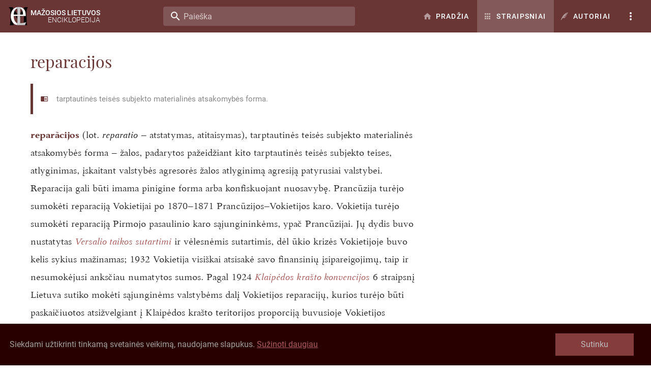

--- FILE ---
content_type: application/javascript; charset=UTF-8
request_url: https://www.mle.lt/_nuxt/1112fd1.js
body_size: 16958
content:
/*! For license information please see LICENSES */
(window.webpackJsonp=window.webpackJsonp||[]).push([[12],{560:function(e,t,n){"use strict";n.d(t,"a",(function(){return c})),n.d(t,"b",(function(){return d})),n.d(t,"c",(function(){return m}));var o=n(562),r=n(0),l=Object(r.h)("v-card__actions"),c=Object(r.h)("v-card__subtitle"),d=Object(r.h)("v-card__text"),m=Object(r.h)("v-card__title");o.a},562:function(e,t,n){"use strict";n(8),n(12),n(16),n(17),n(13),n(3),n(9);var o=n(2),r=(n(178),n(179),n(21),n(581),n(226)),l=n(229),c=n(99),d=n(5),m=n(0);function f(e,t){var n=Object.keys(e);if(Object.getOwnPropertySymbols){var o=Object.getOwnPropertySymbols(e);t&&(o=o.filter((function(t){return Object.getOwnPropertyDescriptor(e,t).enumerable}))),n.push.apply(n,o)}return n}function h(e){for(var t=1;t<arguments.length;t++){var n=null!=arguments[t]?arguments[t]:{};t%2?f(Object(n),!0).forEach((function(t){Object(o.a)(e,t,n[t])})):Object.getOwnPropertyDescriptors?Object.defineProperties(e,Object.getOwnPropertyDescriptors(n)):f(Object(n)).forEach((function(t){Object.defineProperty(e,t,Object.getOwnPropertyDescriptor(n,t))}))}return e}t.a=Object(d.a)(l.a,c.a,r.a).extend({name:"v-card",props:{flat:Boolean,hover:Boolean,img:String,link:Boolean,loaderHeight:{type:[Number,String],default:4},raised:Boolean},computed:{classes:function(){return h(h({"v-card":!0},c.a.options.computed.classes.call(this)),{},{"v-card--flat":this.flat,"v-card--hover":this.hover,"v-card--link":this.isClickable,"v-card--loading":this.loading,"v-card--disabled":this.disabled,"v-card--raised":this.raised},r.a.options.computed.classes.call(this))},styles:function(){var style=h({},r.a.options.computed.styles.call(this));return this.img&&(style.background='url("'.concat(this.img,'") center center / cover no-repeat')),style}},methods:{genProgress:function(){var e=l.a.options.methods.genProgress.call(this);return e?this.$createElement("div",{staticClass:"v-card__progress",key:"progress"},[e]):null}},render:function(e){var t=this.generateRouteLink(),n=t.tag,data=t.data;return data.style=this.styles,this.isClickable&&(data.attrs=data.attrs||{},data.attrs.tabindex=0),e(n,this.setBackgroundColor(this.color,data),[this.genProgress(),Object(m.m)(this)])}})},581:function(e,t,n){var content=n(582);content.__esModule&&(content=content.default),"string"==typeof content&&(content=[[e.i,content,""]]),content.locals&&(e.exports=content.locals);(0,n(11).default)("61d1dd60",content,!0,{sourceMap:!1})},582:function(e,t,n){var o=n(10)((function(i){return i[1]}));o.push([e.i,'.theme--light.v-card{background-color:#fff;color:rgba(0,0,0,.87)}.theme--light.v-card>.v-card__subtitle,.theme--light.v-card>.v-card__text{color:rgba(0,0,0,.6)}.theme--dark.v-card{background-color:#1e1e1e;color:#fff}.theme--dark.v-card>.v-card__subtitle,.theme--dark.v-card>.v-card__text{color:hsla(0,0%,100%,.7)}.v-sheet.v-card{border-radius:4px}.v-sheet.v-card:not(.v-sheet--outlined){box-shadow:0 3px 1px -2px rgba(0,0,0,.2),0 2px 2px 0 rgba(0,0,0,.14),0 1px 5px 0 rgba(0,0,0,.12)}.v-sheet.v-card.v-sheet--shaped{border-radius:16px 4px}.v-card{border-width:thin;display:block;max-width:100%;outline:none;-webkit-text-decoration:none;text-decoration:none;transition-property:box-shadow,opacity;word-wrap:break-word;position:relative;white-space:normal}.v-card>.v-card__progress+:not(.v-btn):not(.v-chip):not(.v-avatar),.v-card>:first-child:not(.v-btn):not(.v-chip):not(.v-avatar){border-top-left-radius:inherit;border-top-right-radius:inherit}.v-card>:last-child:not(.v-btn):not(.v-chip):not(.v-avatar){border-bottom-left-radius:inherit;border-bottom-right-radius:inherit}.v-card__progress{left:0;overflow:hidden;right:0;top:0}.v-card__subtitle+.v-card__text{padding-top:0}.v-card__subtitle,.v-card__text{font-size:.875rem;font-weight:400;letter-spacing:.0071428571em;line-height:1.375rem}.v-card__subtitle,.v-card__text,.v-card__title{padding:16px}.v-card__title{align-items:center;display:flex;flex-wrap:wrap;font-size:1.25rem;font-weight:500;letter-spacing:.0125em;line-height:2rem;word-break:break-all}.v-card__title+.v-card__subtitle,.v-card__title+.v-card__text{padding-top:0}.v-card__title+.v-card__subtitle{margin-top:-16px}.v-card__text{width:100%}.v-card__actions{align-items:center;display:flex;padding:8px}.v-card__actions>.v-btn.v-btn{padding:0 8px}.v-application--is-ltr .v-card__actions>.v-btn.v-btn+.v-btn{margin-left:8px}.v-application--is-ltr .v-card__actions>.v-btn.v-btn .v-icon--left{margin-left:4px}.v-application--is-ltr .v-card__actions>.v-btn.v-btn .v-icon--right{margin-right:4px}.v-application--is-rtl .v-card__actions>.v-btn.v-btn+.v-btn{margin-right:8px}.v-application--is-rtl .v-card__actions>.v-btn.v-btn .v-icon--left{margin-right:4px}.v-application--is-rtl .v-card__actions>.v-btn.v-btn .v-icon--right{margin-left:4px}.v-card--flat{box-shadow:0 0 0 0 rgba(0,0,0,.2),0 0 0 0 rgba(0,0,0,.14),0 0 0 0 rgba(0,0,0,.12)!important}.v-sheet.v-card--hover{cursor:pointer;transition:box-shadow .4s cubic-bezier(.25,.8,.25,1)}.v-sheet.v-card--hover:focus,.v-sheet.v-card--hover:hover{box-shadow:0 5px 5px -3px rgba(0,0,0,.2),0 8px 10px 1px rgba(0,0,0,.14),0 3px 14px 2px rgba(0,0,0,.12)}.v-card--link,.v-card--link .v-chip{cursor:pointer}.v-card--link:focus:before{opacity:.08}.v-card--link:before{background:currentColor;bottom:0;content:"";left:0;opacity:0;pointer-events:none;position:absolute;right:0;top:0;transition:opacity .2s}.v-card--disabled{pointer-events:none;-webkit-user-select:none;-moz-user-select:none;user-select:none}.v-card--disabled>:not(.v-card__progress){opacity:.6;transition:inherit}.v-card--loading{overflow:hidden}.v-card--raised{box-shadow:0 5px 5px -3px rgba(0,0,0,.2),0 8px 10px 1px rgba(0,0,0,.14),0 3px 14px 2px rgba(0,0,0,.12)}',""]),o.locals={},e.exports=o},623:function(e,t,n){var o,r;o=function(){"use strict";var e=function(template,e,t,n){var o={features:null,bind:function(e,t,n,o){var r=(o?"remove":"add")+"EventListener";t=t.split(" ");for(var i=0;i<t.length;i++)t[i]&&e[r](t[i],n,!1)},isArray:function(e){return e instanceof Array},createEl:function(e,t){var n=document.createElement(t||"div");return e&&(n.className=e),n},getScrollY:function(){var e=window.pageYOffset;return void 0!==e?e:document.documentElement.scrollTop},unbind:function(e,t,n){o.bind(e,t,n,!0)},removeClass:function(e,t){var n=new RegExp("(\\s|^)"+t+"(\\s|$)");e.className=e.className.replace(n," ").replace(/^\s\s*/,"").replace(/\s\s*$/,"")},addClass:function(e,t){o.hasClass(e,t)||(e.className+=(e.className?" ":"")+t)},hasClass:function(e,t){return e.className&&new RegExp("(^|\\s)"+t+"(\\s|$)").test(e.className)},getChildByClass:function(e,t){for(var n=e.firstChild;n;){if(o.hasClass(n,t))return n;n=n.nextSibling}},arraySearch:function(e,t,n){for(var i=e.length;i--;)if(e[i][n]===t)return i;return-1},extend:function(e,t,n){for(var o in t)if(t.hasOwnProperty(o)){if(n&&e.hasOwnProperty(o))continue;e[o]=t[o]}},easing:{sine:{out:function(e){return Math.sin(e*(Math.PI/2))},inOut:function(e){return-(Math.cos(Math.PI*e)-1)/2}},cubic:{out:function(e){return--e*e*e+1}}},detectFeatures:function(){if(o.features)return o.features;var e=o.createEl().style,t="",n={};if(n.oldIE=document.all&&!document.addEventListener,n.touch="ontouchstart"in window,window.requestAnimationFrame&&(n.raf=window.requestAnimationFrame,n.caf=window.cancelAnimationFrame),n.pointerEvent=!!window.PointerEvent||navigator.msPointerEnabled,!n.pointerEvent){var r=navigator.userAgent;if(/iP(hone|od)/.test(navigator.platform)){var l=navigator.appVersion.match(/OS (\d+)_(\d+)_?(\d+)?/);l&&l.length>0&&(l=parseInt(l[1],10))>=1&&l<8&&(n.isOldIOSPhone=!0)}var c=r.match(/Android\s([0-9\.]*)/),d=c?c[1]:0;(d=parseFloat(d))>=1&&(d<4.4&&(n.isOldAndroid=!0),n.androidVersion=d),n.isMobileOpera=/opera mini|opera mobi/i.test(r)}for(var m,f,h=["transform","perspective","animationName"],v=["","webkit","Moz","ms","O"],i=0;i<4;i++){t=v[i];for(var a=0;a<3;a++)m=h[a],f=t+(t?m.charAt(0).toUpperCase()+m.slice(1):m),!n[m]&&f in e&&(n[m]=f);t&&!n.raf&&(t=t.toLowerCase(),n.raf=window[t+"RequestAnimationFrame"],n.raf&&(n.caf=window[t+"CancelAnimationFrame"]||window[t+"CancelRequestAnimationFrame"]))}if(!n.raf){var x=0;n.raf=function(e){var t=(new Date).getTime(),n=Math.max(0,16-(t-x)),o=window.setTimeout((function(){e(t+n)}),n);return x=t+n,o},n.caf=function(e){clearTimeout(e)}}return n.svg=!!document.createElementNS&&!!document.createElementNS("http://www.w3.org/2000/svg","svg").createSVGRect,o.features=n,n}};o.detectFeatures(),o.features.oldIE&&(o.bind=function(e,t,n,o){t=t.split(" ");for(var r,l=(o?"detach":"attach")+"Event",c=function(){n.handleEvent.call(n)},i=0;i<t.length;i++)if(r=t[i])if("object"==typeof n&&n.handleEvent){if(o){if(!n["oldIE"+r])return!1}else n["oldIE"+r]=c;e[l]("on"+r,n["oldIE"+r])}else e[l]("on"+r,n)});var r=this,l=25,c=3,d={allowPanToNext:!0,spacing:.12,bgOpacity:1,mouseUsed:!1,loop:!0,pinchToClose:!0,closeOnScroll:!0,closeOnVerticalDrag:!0,verticalDragRange:.75,hideAnimationDuration:333,showAnimationDuration:333,showHideOpacity:!1,focus:!0,escKey:!0,arrowKeys:!0,mainScrollEndFriction:.35,panEndFriction:.35,isClickableElement:function(e){return"A"===e.tagName},getDoubleTapZoom:function(e,t){return e||t.initialZoomLevel<.7?1:1.33},maxSpreadZoom:1.33,modal:!0,scaleMode:"fit"};o.extend(d,n);var m,f,h,v,x,y,w,_,C,I,T,E,k,O,D,S,M,F,A,R,P,L,Z,z,N,U,K,B,H,W,j,Y,G,V,X,$,J,Q,ee,te,ne,oe,ie,re,ae,le,se,ce,ue,de,pe,me,fe,he,ve,ge,xe=function(){return{x:0,y:0}},be=xe(),ye=xe(),we=xe(),_e={},Ce=0,Ie={},Te=xe(),Ee=0,ke=!0,Oe=[],De={},Se=!1,Me=function(e,t){o.extend(r,t.publicMethods),Oe.push(e)},Fe=function(e){var t=sn();return e>t-1?e-t:e<0?t+e:e},Ae={},Re=function(e,t){return Ae[e]||(Ae[e]=[]),Ae[e].push(t)},Pe=function(e){var t=Ae[e];if(t){var n=Array.prototype.slice.call(arguments);n.shift();for(var i=0;i<t.length;i++)t[i].apply(r,n)}},Le=function(){return(new Date).getTime()},Ze=function(e){he=e,r.bg.style.opacity=e*d.bgOpacity},ze=function(e,t,n,o,l){(!Se||l&&l!==r.currItem)&&(o/=l?l.fitRatio:r.currItem.fitRatio),e[L]=E+t+"px, "+n+"px"+k+" scale("+o+")"},Ne=function(e){ue&&(e&&(I>r.currItem.fitRatio?Se||(bn(r.currItem,!1,!0),Se=!0):Se&&(bn(r.currItem),Se=!1)),ze(ue,we.x,we.y,I))},Ue=function(e){e.container&&ze(e.container.style,e.initialPosition.x,e.initialPosition.y,e.initialZoomLevel,e)},Ke=function(e,t){t[L]=E+e+"px, 0px"+k},Be=function(e,t){if(!d.loop&&t){var n=v+(Te.x*Ce-e)/Te.x,o=Math.round(e-Et.x);(n<0&&o>0||n>=sn()-1&&o<0)&&(e=Et.x+o*d.mainScrollEndFriction)}Et.x=e,Ke(e,x)},He=function(e,t){var n=kt[e]-Ie[e];return ye[e]+be[e]+n-n*(t/T)},We=function(e,t){e.x=t.x,e.y=t.y,t.id&&(e.id=t.id)},je=function(p){p.x=Math.round(p.x),p.y=Math.round(p.y)},Ye=null,Ge=function(){Ye&&(o.unbind(document,"mousemove",Ge),o.addClass(template,"pswp--has_mouse"),d.mouseUsed=!0,Pe("mouseUsed")),Ye=setTimeout((function(){Ye=null}),100)},qe=function(){o.bind(document,"keydown",r),j.transform&&o.bind(r.scrollWrap,"click",r),d.mouseUsed||o.bind(document,"mousemove",Ge),o.bind(window,"resize scroll orientationchange",r),Pe("bindEvents")},Ve=function(){o.unbind(window,"resize scroll orientationchange",r),o.unbind(window,"scroll",C.scroll),o.unbind(document,"keydown",r),o.unbind(document,"mousemove",Ge),j.transform&&o.unbind(r.scrollWrap,"click",r),ee&&o.unbind(window,w,r),clearTimeout(Y),Pe("unbindEvents")},Xe=function(e,t){var n=hn(r.currItem,_e,e);return t&&(ce=n),n},$e=function(e){return e||(e=r.currItem),e.initialZoomLevel},Je=function(e){return e||(e=r.currItem),e.w>0?d.maxSpreadZoom:1},Qe=function(e,t,n,o){return o===r.currItem.initialZoomLevel?(n[e]=r.currItem.initialPosition[e],!0):(n[e]=He(e,o),n[e]>t.min[e]?(n[e]=t.min[e],!0):n[e]<t.max[e]&&(n[e]=t.max[e],!0))},et=function(){if(L){var e=j.perspective&&!z;return E="translate"+(e?"3d(":"("),void(k=j.perspective?", 0px)":")")}L="left",o.addClass(template,"pswp--ie"),Ke=function(e,t){t.left=e+"px"},Ue=function(e){var t=e.fitRatio>1?1:e.fitRatio,s=e.container.style,n=t*e.w,o=t*e.h;s.width=n+"px",s.height=o+"px",s.left=e.initialPosition.x+"px",s.top=e.initialPosition.y+"px"},Ne=function(){if(ue){var s=ue,e=r.currItem,t=e.fitRatio>1?1:e.fitRatio,n=t*e.w,o=t*e.h;s.width=n+"px",s.height=o+"px",s.left=we.x+"px",s.top=we.y+"px"}}},tt=function(e){var t="";d.escKey&&27===e.keyCode?t="close":d.arrowKeys&&(37===e.keyCode?t="prev":39===e.keyCode&&(t="next")),t&&(e.ctrlKey||e.altKey||e.shiftKey||e.metaKey||(e.preventDefault?e.preventDefault():e.returnValue=!1,r[t]()))},nt=function(e){e&&(oe||ne||de||J)&&(e.preventDefault(),e.stopPropagation())},ot=function(){r.setScrollOffset(0,o.getScrollY())},it={},at=0,lt=function(e){it[e]&&(it[e].raf&&U(it[e].raf),at--,delete it[e])},st=function(e){it[e]&&lt(e),it[e]||(at++,it[e]={})},ct=function(){for(var e in it)it.hasOwnProperty(e)&&lt(e)},ut=function(e,b,t,n,o,r,l){var c,d=Le();st(e);var m=function(){if(it[e]){if((c=Le()-d)>=n)return lt(e),r(t),void(l&&l());r((t-b)*o(c/n)+b),it[e].raf=N(m)}};m()},pt={shout:Pe,listen:Re,viewportSize:_e,options:d,isMainScrollAnimating:function(){return de},getZoomLevel:function(){return I},getCurrentIndex:function(){return v},isDragging:function(){return ee},isZooming:function(){return le},setScrollOffset:function(e,t){Ie.x=e,W=Ie.y=t,Pe("updateScrollOffset",Ie)},applyZoomPan:function(e,t,n,o){we.x=t,we.y=n,I=e,Ne(o)},init:function(){if(!m&&!f){var i;r.framework=o,r.template=template,r.bg=o.getChildByClass(template,"pswp__bg"),K=template.className,m=!0,j=o.detectFeatures(),N=j.raf,U=j.caf,L=j.transform,H=j.oldIE,r.scrollWrap=o.getChildByClass(template,"pswp__scroll-wrap"),r.container=o.getChildByClass(r.scrollWrap,"pswp__container"),x=r.container.style,r.itemHolders=S=[{el:r.container.children[0],wrap:0,index:-1},{el:r.container.children[1],wrap:0,index:-1},{el:r.container.children[2],wrap:0,index:-1}],S[0].el.style.display=S[2].el.style.display="none",et(),C={resize:r.updateSize,orientationchange:function(){clearTimeout(Y),Y=setTimeout((function(){_e.x!==r.scrollWrap.clientWidth&&r.updateSize()}),500)},scroll:ot,keydown:tt,click:nt};var t=j.isOldIOSPhone||j.isOldAndroid||j.isMobileOpera;for(j.animationName&&j.transform&&!t||(d.showAnimationDuration=d.hideAnimationDuration=0),i=0;i<Oe.length;i++)r["init"+Oe[i]]();e&&(r.ui=new e(r,o)).init(),Pe("firstUpdate"),v=v||d.index||0,(isNaN(v)||v<0||v>=sn())&&(v=0),r.currItem=ln(v),(j.isOldIOSPhone||j.isOldAndroid)&&(ke=!1),template.setAttribute("aria-hidden","false"),d.modal&&(ke?template.style.position="fixed":(template.style.position="absolute",template.style.top=o.getScrollY()+"px")),void 0===W&&(Pe("initialLayout"),W=B=o.getScrollY());var n="pswp--open ";for(d.mainClass&&(n+=d.mainClass+" "),d.showHideOpacity&&(n+="pswp--animate_opacity "),n+=z?"pswp--touch":"pswp--notouch",n+=j.animationName?" pswp--css_animation":"",n+=j.svg?" pswp--svg":"",o.addClass(template,n),r.updateSize(),y=-1,Ee=null,i=0;i<c;i++)Ke((i+y)*Te.x,S[i].el.style);H||o.bind(r.scrollWrap,_,r),Re("initialZoomInEnd",(function(){r.setContent(S[0],v-1),r.setContent(S[2],v+1),S[0].el.style.display=S[2].el.style.display="block",d.focus&&template.focus(),qe()})),r.setContent(S[1],v),r.updateCurrItem(),Pe("afterInit"),ke||(O=setInterval((function(){at||ee||le||I!==r.currItem.initialZoomLevel||r.updateSize()}),1e3)),o.addClass(template,"pswp--visible")}},close:function(){m&&(m=!1,f=!0,Pe("close"),Ve(),cn(r.currItem,null,!0,r.destroy))},destroy:function(){Pe("destroy"),nn&&clearTimeout(nn),template.setAttribute("aria-hidden","true"),template.className=K,O&&clearInterval(O),o.unbind(r.scrollWrap,_,r),o.unbind(window,"scroll",r),Ft(),ct(),Ae=null},panTo:function(e,t,n){n||(e>ce.min.x?e=ce.min.x:e<ce.max.x&&(e=ce.max.x),t>ce.min.y?t=ce.min.y:t<ce.max.y&&(t=ce.max.y)),we.x=e,we.y=t,Ne()},handleEvent:function(e){e=e||window.event,C[e.type]&&C[e.type](e)},goTo:function(e){var t=(e=Fe(e))-v;Ee=t,v=e,r.currItem=ln(v),Ce-=t,Be(Te.x*Ce),ct(),de=!1,r.updateCurrItem()},next:function(){r.goTo(v+1)},prev:function(){r.goTo(v-1)},updateCurrZoomItem:function(e){if(e&&Pe("beforeChange",0),S[1].el.children.length){var t=S[1].el.children[0];ue=o.hasClass(t,"pswp__zoom-wrap")?t.style:null}else ue=null;ce=r.currItem.bounds,T=I=r.currItem.initialZoomLevel,we.x=ce.center.x,we.y=ce.center.y,e&&Pe("afterChange")},invalidateCurrItems:function(){D=!0;for(var i=0;i<c;i++)S[i].item&&(S[i].item.needsUpdate=!0)},updateCurrItem:function(e){if(0!==Ee){var t,n=Math.abs(Ee);if(!(e&&n<2)){r.currItem=ln(v),Se=!1,Pe("beforeChange",Ee),n>=c&&(y+=Ee+(Ee>0?-c:c),n=c);for(var i=0;i<n;i++)Ee>0?(t=S.shift(),S[c-1]=t,y++,Ke((y+2)*Te.x,t.el.style),r.setContent(t,v-n+i+1+1)):(t=S.pop(),S.unshift(t),y--,Ke(y*Te.x,t.el.style),r.setContent(t,v+n-i-1-1));if(ue&&1===Math.abs(Ee)){var o=ln(M);o.initialZoomLevel!==I&&(hn(o,_e),bn(o),Ue(o))}Ee=0,r.updateCurrZoomItem(),M=v,Pe("afterChange")}}},updateSize:function(e){if(!ke&&d.modal){var t=o.getScrollY();if(W!==t&&(template.style.top=t+"px",W=t),!e&&De.x===window.innerWidth&&De.y===window.innerHeight)return;De.x=window.innerWidth,De.y=window.innerHeight,template.style.height=De.y+"px"}if(_e.x=r.scrollWrap.clientWidth,_e.y=r.scrollWrap.clientHeight,ot(),Te.x=_e.x+Math.round(_e.x*d.spacing),Te.y=_e.y,Be(Te.x*Ce),Pe("beforeResize"),void 0!==y){for(var n,l,m,i=0;i<c;i++)n=S[i],Ke((i+y)*Te.x,n.el.style),m=v+i-1,d.loop&&sn()>2&&(m=Fe(m)),(l=ln(m))&&(D||l.needsUpdate||!l.bounds)?(r.cleanSlide(l),r.setContent(n,m),1===i&&(r.currItem=l,r.updateCurrZoomItem(!0)),l.needsUpdate=!1):-1===n.index&&m>=0&&r.setContent(n,m),l&&l.container&&(hn(l,_e),bn(l),Ue(l));D=!1}T=I=r.currItem.initialZoomLevel,(ce=r.currItem.bounds)&&(we.x=ce.center.x,we.y=ce.center.y,Ne(!0)),Pe("resize")},zoomTo:function(e,t,n,r,l){t&&(T=I,kt.x=Math.abs(t.x)-we.x,kt.y=Math.abs(t.y)-we.y,We(ye,we));var c=Xe(e,!1),d={};Qe("x",c,d,e),Qe("y",c,d,e);var m=I,f={x:we.x,y:we.y};je(d);var h=function(t){1===t?(I=e,we.x=d.x,we.y=d.y):(I=(e-m)*t+m,we.x=(d.x-f.x)*t+f.x,we.y=(d.y-f.y)*t+f.y),l&&l(t),Ne(1===t)};n?ut("customZoomTo",0,1,n,r||o.easing.sine.inOut,h):h(1)}},mt=30,ft=10,p={},ht={},vt={},gt={},xt={},bt=[],yt={},wt=[],_t={},Ct=0,It=xe(),Tt=0,Et=xe(),kt=xe(),Ot=xe(),Dt=function(e,t){return e.x===t.x&&e.y===t.y},St=function(e,t){return Math.abs(e.x-t.x)<l&&Math.abs(e.y-t.y)<l},Mt=function(e,t){return _t.x=Math.abs(e.x-t.x),_t.y=Math.abs(e.y-t.y),Math.sqrt(_t.x*_t.x+_t.y*_t.y)},Ft=function(){ie&&(U(ie),ie=null)},At=function(){ee&&(ie=N(At),Vt())},Rt=function(){return!("fit"===d.scaleMode&&I===r.currItem.initialZoomLevel)},Pt=function(e,t){return!(!e||e===document)&&!(e.getAttribute("class")&&e.getAttribute("class").indexOf("pswp__scroll-wrap")>-1)&&(t(e)?e:Pt(e.parentNode,t))},Lt={},Zt=function(e,t){return Lt.prevent=!Pt(e.target,d.isClickableElement),Pe("preventDragEvent",e,t,Lt),Lt.prevent},zt=function(e,p){return p.x=e.pageX,p.y=e.pageY,p.id=e.identifier,p},Nt=function(e,t,n){n.x=.5*(e.x+t.x),n.y=.5*(e.y+t.y)},Ut=function(time,e,t){if(time-V>50){var n=wt.length>2?wt.shift():{};n.x=e,n.y=t,wt.push(n),V=time}},Kt=function(){var e=we.y-r.currItem.initialPosition.y;return 1-Math.abs(e/(_e.y/2))},Bt={},Ht={},Wt=[],jt=function(e){for(;Wt.length>0;)Wt.pop();return Z?(ge=0,bt.forEach((function(p){0===ge?Wt[0]=p:1===ge&&(Wt[1]=p),ge++}))):e.type.indexOf("touch")>-1?e.touches&&e.touches.length>0&&(Wt[0]=zt(e.touches[0],Bt),e.touches.length>1&&(Wt[1]=zt(e.touches[1],Ht))):(Bt.x=e.pageX,Bt.y=e.pageY,Bt.id="",Wt[0]=Bt),Wt},Yt=function(e,t){var n,o,l,c,m=we[e]+t[e],f=t[e]>0,h=Et.x+t.x,v=Et.x-yt.x;if(n=m>ce.min[e]||m<ce.max[e]?d.panEndFriction:1,m=we[e]+t[e]*n,(d.allowPanToNext||I===r.currItem.initialZoomLevel)&&(ue?"h"!==pe||"x"!==e||ne||(f?(m>ce.min[e]&&(n=d.panEndFriction,ce.min[e],o=ce.min[e]-ye[e]),(o<=0||v<0)&&sn()>1?(c=h,v<0&&h>yt.x&&(c=yt.x)):ce.min.x!==ce.max.x&&(l=m)):(m<ce.max[e]&&(n=d.panEndFriction,ce.max[e],o=ye[e]-ce.max[e]),(o<=0||v>0)&&sn()>1?(c=h,v>0&&h<yt.x&&(c=yt.x)):ce.min.x!==ce.max.x&&(l=m))):c=h,"x"===e))return void 0!==c&&(Be(c,!0),re=c!==yt.x),ce.min.x!==ce.max.x&&(void 0!==l?we.x=l:re||(we.x+=t.x*n)),void 0!==c;de||re||I>r.currItem.fitRatio&&(we[e]+=t[e]*n)},Gt=function(e){if(!("mousedown"===e.type&&e.button>0))if(an)e.preventDefault();else if(!Q||"mousedown"!==e.type){if(Zt(e,!0)&&e.preventDefault(),Pe("pointerDown"),Z){var t=o.arraySearch(bt,e.pointerId,"id");t<0&&(t=bt.length),bt[t]={x:e.pageX,y:e.pageY,id:e.pointerId}}var n=jt(e),l=n.length;ae=null,ct(),ee&&1!==l||(ee=me=!0,o.bind(window,w,r),$=ve=fe=J=re=oe=te=ne=!1,pe=null,Pe("firstTouchStart",n),We(ye,we),be.x=be.y=0,We(gt,n[0]),We(xt,gt),yt.x=Te.x*Ce,wt=[{x:gt.x,y:gt.y}],V=G=Le(),Xe(I,!0),Ft(),At()),!le&&l>1&&!de&&!re&&(T=I,ne=!1,le=te=!0,be.y=be.x=0,We(ye,we),We(p,n[0]),We(ht,n[1]),Nt(p,ht,Ot),kt.x=Math.abs(Ot.x)-we.x,kt.y=Math.abs(Ot.y)-we.y,se=Mt(p,ht))}},qt=function(e){if(e.preventDefault(),Z){var t=o.arraySearch(bt,e.pointerId,"id");if(t>-1){var p=bt[t];p.x=e.pageX,p.y=e.pageY}}if(ee){var n=jt(e);if(pe||oe||le)ae=n;else if(Et.x!==Te.x*Ce)pe="h";else{var r=Math.abs(n[0].x-gt.x)-Math.abs(n[0].y-gt.y);Math.abs(r)>=ft&&(pe=r>0?"h":"v",ae=n)}}},Vt=function(){if(ae){var e=ae.length;if(0!==e)if(We(p,ae[0]),vt.x=p.x-gt.x,vt.y=p.y-gt.y,le&&e>1){if(gt.x=p.x,gt.y=p.y,!vt.x&&!vt.y&&Dt(ae[1],ht))return;We(ht,ae[1]),ne||(ne=!0,Pe("zoomGestureStarted"));var t=Mt(p,ht),n=en(t);n>r.currItem.initialZoomLevel+r.currItem.initialZoomLevel/15&&(ve=!0);var o=1,l=$e(),c=Je();if(n<l)if(d.pinchToClose&&!ve&&T<=r.currItem.initialZoomLevel){var m=1-(l-n)/(l/1.2);Ze(m),Pe("onPinchClose",m),fe=!0}else(o=(l-n)/l)>1&&(o=1),n=l-o*(l/3);else n>c&&((o=(n-c)/(6*l))>1&&(o=1),n=c+o*l);o<0&&(o=0),Nt(p,ht,It),be.x+=It.x-Ot.x,be.y+=It.y-Ot.y,We(Ot,It),we.x=He("x",n),we.y=He("y",n),$=n>I,I=n,Ne()}else{if(!pe)return;if(me&&(me=!1,Math.abs(vt.x)>=ft&&(vt.x-=ae[0].x-xt.x),Math.abs(vt.y)>=ft&&(vt.y-=ae[0].y-xt.y)),gt.x=p.x,gt.y=p.y,0===vt.x&&0===vt.y)return;if("v"===pe&&d.closeOnVerticalDrag&&!Rt()){be.y+=vt.y,we.y+=vt.y;var f=Kt();return J=!0,Pe("onVerticalDrag",f),Ze(f),void Ne()}Ut(Le(),p.x,p.y),oe=!0,ce=r.currItem.bounds,Yt("x",vt)||(Yt("y",vt),je(we),Ne())}}},Xt=function(e){if(j.isOldAndroid){if(Q&&"mouseup"===e.type)return;e.type.indexOf("touch")>-1&&(clearTimeout(Q),Q=setTimeout((function(){Q=0}),600))}var t;if(Pe("pointerUp"),Zt(e,!1)&&e.preventDefault(),Z){var n=o.arraySearch(bt,e.pointerId,"id");if(n>-1)if(t=bt.splice(n,1)[0],navigator.msPointerEnabled){var l={4:"mouse",2:"touch",3:"pen"};t.type=l[e.pointerType],t.type||(t.type=e.pointerType||"mouse")}else t.type=e.pointerType||"mouse"}var c,m=jt(e),f=m.length;if("mouseup"===e.type&&(f=0),2===f)return ae=null,!0;1===f&&We(xt,m[0]),0!==f||pe||de||(t||("mouseup"===e.type?t={x:e.pageX,y:e.pageY,type:"mouse"}:e.changedTouches&&e.changedTouches[0]&&(t={x:e.changedTouches[0].pageX,y:e.changedTouches[0].pageY,type:"touch"})),Pe("touchRelease",e,t));var h=-1;if(0===f&&(ee=!1,o.unbind(window,w,r),Ft(),le?h=0:-1!==Tt&&(h=Le()-Tt)),Tt=1===f?Le():-1,c=-1!==h&&h<150?"zoom":"swipe",le&&f<2&&(le=!1,1===f&&(c="zoomPointerUp"),Pe("zoomGestureEnded")),ae=null,oe||ne||de||J)if(ct(),X||(X=$t()),X.calculateSwipeSpeed("x"),J)if(Kt()<d.verticalDragRange)r.close();else{var v=we.y,x=he;ut("verticalDrag",0,1,300,o.easing.cubic.out,(function(e){we.y=(r.currItem.initialPosition.y-v)*e+v,Ze((1-x)*e+x),Ne()})),Pe("onVerticalDrag",1)}else{if((re||de)&&0===f){if(Qt(c,X))return;c="zoomPointerUp"}de||("swipe"===c?!re&&I>r.currItem.fitRatio&&Jt(X):tn())}},$t=function(){var e,t,s={lastFlickOffset:{},lastFlickDist:{},lastFlickSpeed:{},slowDownRatio:{},slowDownRatioReverse:{},speedDecelerationRatio:{},speedDecelerationRatioAbs:{},distanceOffset:{},backAnimDestination:{},backAnimStarted:{},calculateSwipeSpeed:function(n){wt.length>1?(e=Le()-V+50,t=wt[wt.length-2][n]):(e=Le()-G,t=xt[n]),s.lastFlickOffset[n]=gt[n]-t,s.lastFlickDist[n]=Math.abs(s.lastFlickOffset[n]),s.lastFlickDist[n]>20?s.lastFlickSpeed[n]=s.lastFlickOffset[n]/e:s.lastFlickSpeed[n]=0,Math.abs(s.lastFlickSpeed[n])<.1&&(s.lastFlickSpeed[n]=0),s.slowDownRatio[n]=.95,s.slowDownRatioReverse[n]=1-s.slowDownRatio[n],s.speedDecelerationRatio[n]=1},calculateOverBoundsAnimOffset:function(e,t){s.backAnimStarted[e]||(we[e]>ce.min[e]?s.backAnimDestination[e]=ce.min[e]:we[e]<ce.max[e]&&(s.backAnimDestination[e]=ce.max[e]),void 0!==s.backAnimDestination[e]&&(s.slowDownRatio[e]=.7,s.slowDownRatioReverse[e]=1-s.slowDownRatio[e],s.speedDecelerationRatioAbs[e]<.05&&(s.lastFlickSpeed[e]=0,s.backAnimStarted[e]=!0,ut("bounceZoomPan"+e,we[e],s.backAnimDestination[e],t||300,o.easing.sine.out,(function(t){we[e]=t,Ne()})))))},calculateAnimOffset:function(e){s.backAnimStarted[e]||(s.speedDecelerationRatio[e]=s.speedDecelerationRatio[e]*(s.slowDownRatio[e]+s.slowDownRatioReverse[e]-s.slowDownRatioReverse[e]*s.timeDiff/10),s.speedDecelerationRatioAbs[e]=Math.abs(s.lastFlickSpeed[e]*s.speedDecelerationRatio[e]),s.distanceOffset[e]=s.lastFlickSpeed[e]*s.speedDecelerationRatio[e]*s.timeDiff,we[e]+=s.distanceOffset[e])},panAnimLoop:function(){if(it.zoomPan&&(it.zoomPan.raf=N(s.panAnimLoop),s.now=Le(),s.timeDiff=s.now-s.lastNow,s.lastNow=s.now,s.calculateAnimOffset("x"),s.calculateAnimOffset("y"),Ne(),s.calculateOverBoundsAnimOffset("x"),s.calculateOverBoundsAnimOffset("y"),s.speedDecelerationRatioAbs.x<.05&&s.speedDecelerationRatioAbs.y<.05))return we.x=Math.round(we.x),we.y=Math.round(we.y),Ne(),void lt("zoomPan")}};return s},Jt=function(e){if(e.calculateSwipeSpeed("y"),ce=r.currItem.bounds,e.backAnimDestination={},e.backAnimStarted={},Math.abs(e.lastFlickSpeed.x)<=.05&&Math.abs(e.lastFlickSpeed.y)<=.05)return e.speedDecelerationRatioAbs.x=e.speedDecelerationRatioAbs.y=0,e.calculateOverBoundsAnimOffset("x"),e.calculateOverBoundsAnimOffset("y"),!0;st("zoomPan"),e.lastNow=Le(),e.panAnimLoop()},Qt=function(e,t){var n,l,c;if(de||(Ct=v),"swipe"===e){var m=gt.x-xt.x,f=t.lastFlickDist.x<10;m>mt&&(f||t.lastFlickOffset.x>20)?l=-1:m<-mt&&(f||t.lastFlickOffset.x<-20)&&(l=1)}l&&((v+=l)<0?(v=d.loop?sn()-1:0,c=!0):v>=sn()&&(v=d.loop?0:sn()-1,c=!0),c&&!d.loop||(Ee+=l,Ce-=l,n=!0));var h,x=Te.x*Ce,y=Math.abs(x-Et.x);return n||x>Et.x==t.lastFlickSpeed.x>0?(h=Math.abs(t.lastFlickSpeed.x)>0?y/Math.abs(t.lastFlickSpeed.x):333,h=Math.min(h,400),h=Math.max(h,250)):h=333,Ct===v&&(n=!1),de=!0,Pe("mainScrollAnimStart"),ut("mainScroll",Et.x,x,h,o.easing.cubic.out,Be,(function(){ct(),de=!1,Ct=-1,(n||Ct!==v)&&r.updateCurrItem(),Pe("mainScrollAnimComplete")})),n&&r.updateCurrItem(!0),n},en=function(e){return 1/se*e*T},tn=function(){var e=I,t=$e(),n=Je();I<t?e=t:I>n&&(e=n);var l,c=1,d=he;return fe&&!$&&!ve&&I<t?(r.close(),!0):(fe&&(l=function(e){Ze((c-d)*e+d)}),r.zoomTo(e,0,200,o.easing.cubic.out,l),!0)};Me("Gestures",{publicMethods:{initGestures:function(){var e=function(e,t,n,o,r){F=e+t,A=e+n,R=e+o,P=r?e+r:""};(Z=j.pointerEvent)&&j.touch&&(j.touch=!1),Z?navigator.msPointerEnabled?e("MSPointer","Down","Move","Up","Cancel"):e("pointer","down","move","up","cancel"):j.touch?(e("touch","start","move","end","cancel"),z=!0):e("mouse","down","move","up"),w=A+" "+R+" "+P,_=F,Z&&!z&&(z=navigator.maxTouchPoints>1||navigator.msMaxTouchPoints>1),r.likelyTouchDevice=z,C[F]=Gt,C[A]=qt,C[R]=Xt,P&&(C[P]=C[R]),j.touch&&(_+=" mousedown",w+=" mousemove mouseup",C.mousedown=C[F],C.mousemove=C[A],C.mouseup=C[R]),z||(d.allowPanToNext=!1)}}});var nn,on,rn,an,ln,sn,cn=function(e,img,t,n){var l;nn&&clearTimeout(nn),an=!0,rn=!0,e.initialLayout?(l=e.initialLayout,e.initialLayout=null):l=d.getThumbBoundsFn&&d.getThumbBoundsFn(v);var c,m,f=t?d.hideAnimationDuration:d.showAnimationDuration,x=function(){lt("initialZoom"),t?(r.template.removeAttribute("style"),r.bg.removeAttribute("style")):(Ze(1),img&&(img.style.display="block"),o.addClass(template,"pswp--animated-in"),Pe("initialZoom"+(t?"OutEnd":"InEnd"))),n&&n(),an=!1};if(!f||!l||void 0===l.x)return Pe("initialZoom"+(t?"Out":"In")),I=e.initialZoomLevel,We(we,e.initialPosition),Ne(),template.style.opacity=t?0:1,Ze(1),void(f?setTimeout((function(){x()}),f):x());c=h,m=!r.currItem.src||r.currItem.loadError||d.showHideOpacity,e.miniImg&&(e.miniImg.style.webkitBackfaceVisibility="hidden"),t||(I=l.w/e.w,we.x=l.x,we.y=l.y-B,r[m?"template":"bg"].style.opacity=.001,Ne()),st("initialZoom"),t&&!c&&o.removeClass(template,"pswp--animated-in"),m&&(t?o[(c?"remove":"add")+"Class"](template,"pswp--animate_opacity"):setTimeout((function(){o.addClass(template,"pswp--animate_opacity")}),30)),nn=setTimeout((function(){if(Pe("initialZoom"+(t?"Out":"In")),t){var n=l.w/e.w,r={x:we.x,y:we.y},d=I,h=he,v=function(e){1===e?(I=n,we.x=l.x,we.y=l.y-W):(I=(n-d)*e+d,we.x=(l.x-r.x)*e+r.x,we.y=(l.y-W-r.y)*e+r.y),Ne(),m?template.style.opacity=1-e:Ze(h-e*h)};c?ut("initialZoom",0,1,f,o.easing.cubic.out,v,x):(v(1),nn=setTimeout(x,f+20))}else I=e.initialZoomLevel,We(we,e.initialPosition),Ne(),Ze(1),m?template.style.opacity=1:Ze(1),nn=setTimeout(x,f+20)}),t?25:90)},un={},dn=[],pn={index:0,errorMsg:'<div class="pswp__error-msg"><a href="%url%" target="_blank">The image</a> could not be loaded.</div>',forceProgressiveLoading:!1,preload:[1,1],getNumItemsFn:function(){return on.length}},mn=function(){return{center:{x:0,y:0},max:{x:0,y:0},min:{x:0,y:0}}},fn=function(e,t,n){var o=e.bounds;o.center.x=Math.round((un.x-t)/2),o.center.y=Math.round((un.y-n)/2)+e.vGap.top,o.max.x=t>un.x?Math.round(un.x-t):o.center.x,o.max.y=n>un.y?Math.round(un.y-n)+e.vGap.top:o.center.y,o.min.x=t>un.x?0:o.center.x,o.min.y=n>un.y?e.vGap.top:o.center.y},hn=function(e,t,n){if(e.src&&!e.loadError){var o=!n;if(o&&(e.vGap||(e.vGap={top:0,bottom:0}),Pe("parseVerticalMargin",e)),un.x=t.x,un.y=t.y-e.vGap.top-e.vGap.bottom,o){var r=un.x/e.w,l=un.y/e.h;e.fitRatio=r<l?r:l;var c=d.scaleMode;"orig"===c?n=1:"fit"===c&&(n=e.fitRatio),n>1&&(n=1),e.initialZoomLevel=n,e.bounds||(e.bounds=mn())}if(!n)return;return fn(e,e.w*n,e.h*n),o&&n===e.initialZoomLevel&&(e.initialPosition=e.bounds.center),e.bounds}return e.w=e.h=0,e.initialZoomLevel=e.fitRatio=1,e.bounds=mn(),e.initialPosition=e.bounds.center,e.bounds},vn=function(e,t,n,img,o,l){t.loadError||img&&(t.imageAppended=!0,bn(t,img,t===r.currItem&&Se),n.appendChild(img),l&&setTimeout((function(){t&&t.loaded&&t.placeholder&&(t.placeholder.style.display="none",t.placeholder=null)}),500))},gn=function(e){e.loading=!0,e.loaded=!1;var img=e.img=o.createEl("pswp__img","img"),t=function(){e.loading=!1,e.loaded=!0,e.loadComplete?e.loadComplete(e):e.img=null,img.onload=img.onerror=null,img=null};return img.onload=t,img.onerror=function(){e.loadError=!0,t()},img.src=e.src,img},xn=function(e,t){if(e.src&&e.loadError&&e.container)return t&&(e.container.innerHTML=""),e.container.innerHTML=d.errorMsg.replace("%url%",e.src),!0},bn=function(e,img,t){if(e.src){img||(img=e.container.lastChild);var n=t?e.w:Math.round(e.w*e.fitRatio),o=t?e.h:Math.round(e.h*e.fitRatio);e.placeholder&&!e.loaded&&(e.placeholder.style.width=n+"px",e.placeholder.style.height=o+"px"),img.style.width=n+"px",img.style.height=o+"px"}},yn=function(){if(dn.length){for(var e,i=0;i<dn.length;i++)(e=dn[i]).holder.index===e.index&&vn(e.index,e.item,e.baseDiv,e.img,!1,e.clearPlaceholder);dn=[]}};Me("Controller",{publicMethods:{lazyLoadItem:function(e){e=Fe(e);var t=ln(e);t&&(!t.loaded&&!t.loading||D)&&(Pe("gettingData",e,t),t.src&&gn(t))},initController:function(){o.extend(d,pn,!0),r.items=on=t,ln=r.getItemAt,sn=d.getNumItemsFn,d.loop,sn()<3&&(d.loop=!1),Re("beforeChange",(function(e){var i,p=d.preload,t=null===e||e>=0,n=Math.min(p[0],sn()),o=Math.min(p[1],sn());for(i=1;i<=(t?o:n);i++)r.lazyLoadItem(v+i);for(i=1;i<=(t?n:o);i++)r.lazyLoadItem(v-i)})),Re("initialLayout",(function(){r.currItem.initialLayout=d.getThumbBoundsFn&&d.getThumbBoundsFn(v)})),Re("mainScrollAnimComplete",yn),Re("initialZoomInEnd",yn),Re("destroy",(function(){for(var e,i=0;i<on.length;i++)(e=on[i]).container&&(e.container=null),e.placeholder&&(e.placeholder=null),e.img&&(e.img=null),e.preloader&&(e.preloader=null),e.loadError&&(e.loaded=e.loadError=!1);dn=null}))},getItemAt:function(e){return e>=0&&void 0!==on[e]&&on[e]},allowProgressiveImg:function(){return d.forceProgressiveLoading||!z||d.mouseUsed||screen.width>1200},setContent:function(e,t){d.loop&&(t=Fe(t));var n=r.getItemAt(e.index);n&&(n.container=null);var img,l=r.getItemAt(t);if(l){Pe("gettingData",t,l),e.index=t,e.item=l;var c=l.container=o.createEl("pswp__zoom-wrap");if(!l.src&&l.html&&(l.html.tagName?c.appendChild(l.html):c.innerHTML=l.html),xn(l),hn(l,_e),!l.src||l.loadError||l.loaded)l.src&&!l.loadError&&((img=o.createEl("pswp__img","img")).style.opacity=1,img.src=l.src,bn(l,img),vn(t,l,c,img,!0));else{if(l.loadComplete=function(n){if(m){if(e&&e.index===t){if(xn(n,!0))return n.loadComplete=n.img=null,hn(n,_e),Ue(n),void(e.index===v&&r.updateCurrZoomItem());n.imageAppended?!an&&n.placeholder&&(n.placeholder.style.display="none",n.placeholder=null):j.transform&&(de||an)?dn.push({item:n,baseDiv:c,img:n.img,index:t,holder:e,clearPlaceholder:!0}):vn(t,n,c,n.img,de||an,!0)}n.loadComplete=null,n.img=null,Pe("imageLoadComplete",t,n)}},o.features.transform){var f="pswp__img pswp__img--placeholder";f+=l.msrc?"":" pswp__img--placeholder--blank";var h=o.createEl(f,l.msrc?"img":"");l.msrc&&(h.src=l.msrc),bn(l,h),c.appendChild(h),l.placeholder=h}l.loading||gn(l),r.allowProgressiveImg()&&(!rn&&j.transform?dn.push({item:l,baseDiv:c,img:l.img,index:t,holder:e}):vn(t,l,c,l.img,!0,!0))}rn||t!==v?Ue(l):(ue=c.style,cn(l,img||l.img)),e.el.innerHTML="",e.el.appendChild(c)}else e.el.innerHTML=""},cleanSlide:function(e){e.img&&(e.img.onload=e.img.onerror=null),e.loaded=e.loading=e.img=e.imageAppended=!1}}});var wn,_n,Cn={},In=function(e,t,n){var o=document.createEvent("CustomEvent"),r={origEvent:e,target:e.target,releasePoint:t,pointerType:n||"touch"};o.initCustomEvent("pswpTap",!0,!0,r),e.target.dispatchEvent(o)};Me("Tap",{publicMethods:{initTap:function(){Re("firstTouchStart",r.onTapStart),Re("touchRelease",r.onTapRelease),Re("destroy",(function(){Cn={},wn=null}))},onTapStart:function(e){e.length>1&&(clearTimeout(wn),wn=null)},onTapRelease:function(e,t){if(t&&!oe&&!te&&!at){var n=t;if(wn&&(clearTimeout(wn),wn=null,St(n,Cn)))return void Pe("doubleTap",n);if("mouse"===t.type)return void In(e,t,"mouse");if("BUTTON"===e.target.tagName.toUpperCase()||o.hasClass(e.target,"pswp__single-tap"))return void In(e,t);We(Cn,n),wn=setTimeout((function(){In(e,t),wn=null}),300)}}}}),Me("DesktopZoom",{publicMethods:{initDesktopZoom:function(){H||(z?Re("mouseUsed",(function(){r.setupDesktopZoom()})):r.setupDesktopZoom(!0))},setupDesktopZoom:function(e){_n={};var t="wheel mousewheel DOMMouseScroll";Re("bindEvents",(function(){o.bind(template,t,r.handleMouseWheel)})),Re("unbindEvents",(function(){_n&&o.unbind(template,t,r.handleMouseWheel)})),r.mouseZoomedIn=!1;var n,l=function(){r.mouseZoomedIn&&(o.removeClass(template,"pswp--zoomed-in"),r.mouseZoomedIn=!1),I<1?o.addClass(template,"pswp--zoom-allowed"):o.removeClass(template,"pswp--zoom-allowed"),c()},c=function(){n&&(o.removeClass(template,"pswp--dragging"),n=!1)};Re("resize",l),Re("afterChange",l),Re("pointerDown",(function(){r.mouseZoomedIn&&(n=!0,o.addClass(template,"pswp--dragging"))})),Re("pointerUp",c),e||l()},handleMouseWheel:function(e){if(I<=r.currItem.fitRatio)return d.modal&&(!d.closeOnScroll||at||ee?e.preventDefault():L&&Math.abs(e.deltaY)>2&&(h=!0,r.close())),!0;if(e.stopPropagation(),_n.x=0,"deltaX"in e)1===e.deltaMode?(_n.x=18*e.deltaX,_n.y=18*e.deltaY):(_n.x=e.deltaX,_n.y=e.deltaY);else if("wheelDelta"in e)e.wheelDeltaX&&(_n.x=-.16*e.wheelDeltaX),e.wheelDeltaY?_n.y=-.16*e.wheelDeltaY:_n.y=-.16*e.wheelDelta;else{if(!("detail"in e))return;_n.y=e.detail}Xe(I,!0);var t=we.x-_n.x,n=we.y-_n.y;(d.modal||t<=ce.min.x&&t>=ce.max.x&&n<=ce.min.y&&n>=ce.max.y)&&e.preventDefault(),r.panTo(t,n)},toggleDesktopZoom:function(e){e=e||{x:_e.x/2+Ie.x,y:_e.y/2+Ie.y};var t=d.getDoubleTapZoom(!0,r.currItem),n=I===t;r.mouseZoomedIn=!n,r.zoomTo(n?r.currItem.initialZoomLevel:t,e,333),o[(n?"remove":"add")+"Class"](template,"pswp--zoomed-in")}}});var Tn,En,kn,On,Dn,Sn,Mn,Fn,An,Rn,Pn,Ln,Zn={history:!0,galleryUID:1},zn=function(){return Pn.hash.substring(1)},Nn=function(){Tn&&clearTimeout(Tn),kn&&clearTimeout(kn)},Un=function(){var e=zn(),t={};if(e.length<5)return t;var i,n=e.split("&");for(i=0;i<n.length;i++)if(n[i]){var o=n[i].split("=");o.length<2||(t[o[0]]=o[1])}if(d.galleryPIDs){var r=t.pid;for(t.pid=0,i=0;i<on.length;i++)if(on[i].pid===r){t.pid=i;break}}else t.pid=parseInt(t.pid,10)-1;return t.pid<0&&(t.pid=0),t},Kn=function(){if(kn&&clearTimeout(kn),at||ee)kn=setTimeout(Kn,500);else{On?clearTimeout(En):On=!0;var e=v+1,t=ln(v);t.hasOwnProperty("pid")&&(e=t.pid);var n=Mn+"&gid="+d.galleryUID+"&pid="+e;Fn||-1===Pn.hash.indexOf(n)&&(Rn=!0);var o=Pn.href.split("#")[0]+"#"+n;Ln?"#"+n!==window.location.hash&&history[Fn?"replaceState":"pushState"]("",document.title,o):Fn?Pn.replace(o):Pn.hash=n,Fn=!0,En=setTimeout((function(){On=!1}),60)}};Me("History",{publicMethods:{initHistory:function(){if(o.extend(d,Zn,!0),d.history){Pn=window.location,Rn=!1,An=!1,Fn=!1,Mn=zn(),Ln="pushState"in history,Mn.indexOf("gid=")>-1&&(Mn=(Mn=Mn.split("&gid=")[0]).split("?gid=")[0]),Re("afterChange",r.updateURL),Re("unbindEvents",(function(){o.unbind(window,"hashchange",r.onHashChange)}));var e=function(){Sn=!0,An||(Rn?history.back():Mn?Pn.hash=Mn:Ln?history.pushState("",document.title,Pn.pathname+Pn.search):Pn.hash=""),Nn()};Re("unbindEvents",(function(){h&&e()})),Re("destroy",(function(){Sn||e()})),Re("firstUpdate",(function(){v=Un().pid}));var t=Mn.indexOf("pid=");t>-1&&"&"===(Mn=Mn.substring(0,t)).slice(-1)&&(Mn=Mn.slice(0,-1)),setTimeout((function(){m&&o.bind(window,"hashchange",r.onHashChange)}),40)}},onHashChange:function(){if(zn()===Mn)return An=!0,void r.close();On||(Dn=!0,r.goTo(Un().pid),Dn=!1)},updateURL:function(){Nn(),Dn||(Fn?Tn=setTimeout(Kn,800):Kn())}}}),o.extend(r,pt)};return e},void 0===(r="function"==typeof o?o.call(t,n,t,e):o)||(e.exports=r)},624:function(e,t,n){var o,r;void 0===(r="function"==typeof(o=function(){"use strict";return function(e,t){var n,o,r,l,c,d,m,f,h,v,x,y,w,_,C,I,T,E,k=this,O=!1,D=!0,S=!0,M={barsSize:{top:44,bottom:"auto"},closeElClasses:["item","caption","zoom-wrap","ui","top-bar"],timeToIdle:4e3,timeToIdleOutside:1e3,loadingIndicatorDelay:1e3,addCaptionHTMLFn:function(e,t){return e.title?(t.children[0].innerHTML=e.title,!0):(t.children[0].innerHTML="",!1)},closeEl:!0,captionEl:!0,fullscreenEl:!0,zoomEl:!0,shareEl:!0,counterEl:!0,arrowEl:!0,preloaderEl:!0,tapToClose:!1,tapToToggleControls:!0,clickToCloseNonZoomable:!0,shareButtons:[{id:"facebook",label:"Share on Facebook",url:"https://www.facebook.com/sharer/sharer.php?u={{url}}"},{id:"twitter",label:"Tweet",url:"https://twitter.com/intent/tweet?text={{text}}&url={{url}}"},{id:"pinterest",label:"Pin it",url:"http://www.pinterest.com/pin/create/button/?url={{url}}&media={{image_url}}&description={{text}}"},{id:"download",label:"Download image",url:"{{raw_image_url}}",download:!0}],getImageURLForShare:function(){return e.currItem.src||""},getPageURLForShare:function(){return window.location.href},getTextForShare:function(){return e.currItem.title||""},indexIndicatorSep:" / ",fitControlsWidth:1200},F=function(e){if(I)return!0;e=e||window.event,C.timeToIdle&&C.mouseUsed&&!h&&B();for(var n,o,r=(e.target||e.srcElement).getAttribute("class")||"",i=0;i<$.length;i++)(n=$[i]).onTap&&r.indexOf("pswp__"+n.name)>-1&&(n.onTap(),o=!0);if(o){e.stopPropagation&&e.stopPropagation(),I=!0;var l=t.features.isOldAndroid?600:30;setTimeout((function(){I=!1}),l)}},A=function(){return!e.likelyTouchDevice||C.mouseUsed||screen.width>C.fitControlsWidth},R=function(e,n,o){t[(o?"add":"remove")+"Class"](e,"pswp__"+n)},P=function(){var e=1===C.getNumItemsFn();e!==_&&(R(o,"ui--one-slide",e),_=e)},L=function(){R(m,"share-modal--hidden",S)},Z=function(){return(S=!S)?(t.removeClass(m,"pswp__share-modal--fade-in"),setTimeout((function(){S&&L()}),300)):(L(),setTimeout((function(){S||t.addClass(m,"pswp__share-modal--fade-in")}),30)),S||N(),!1},z=function(t){var n=(t=t||window.event).target||t.srcElement;return e.shout("shareLinkClick",t,n),!(!n.href||!n.hasAttribute("download")&&(window.open(n.href,"pswp_share","scrollbars=yes,resizable=yes,toolbar=no,location=yes,width=550,height=420,top=100,left="+(window.screen?Math.round(screen.width/2-275):100)),S||Z(),1))},N=function(){for(var e,t,n,o,r="",i=0;i<C.shareButtons.length;i++)e=C.shareButtons[i],t=C.getImageURLForShare(e),n=C.getPageURLForShare(e),o=C.getTextForShare(e),r+='<a href="'+e.url.replace("{{url}}",encodeURIComponent(n)).replace("{{image_url}}",encodeURIComponent(t)).replace("{{raw_image_url}}",t).replace("{{text}}",encodeURIComponent(o))+'" target="_blank" class="pswp__share--'+e.id+'"'+(e.download?"download":"")+">"+e.label+"</a>",C.parseShareButtonOut&&(r=C.parseShareButtonOut(e,r));m.children[0].innerHTML=r,m.children[0].onclick=z},U=function(e){for(var i=0;i<C.closeElClasses.length;i++)if(t.hasClass(e,"pswp__"+C.closeElClasses[i]))return!0},K=0,B=function(){clearTimeout(E),K=0,h&&k.setIdle(!1)},H=function(e){var t=(e=e||window.event).relatedTarget||e.toElement;t&&"HTML"!==t.nodeName||(clearTimeout(E),E=setTimeout((function(){k.setIdle(!0)}),C.timeToIdleOutside))},W=function(){C.fullscreenEl&&!t.features.isOldAndroid&&(n||(n=k.getFullscreenAPI()),n?(t.bind(document,n.eventK,k.updateFullscreen),k.updateFullscreen(),t.addClass(e.template,"pswp--supports-fs")):t.removeClass(e.template,"pswp--supports-fs"))},j=function(){C.preloaderEl&&(Y(!0),v("beforeChange",(function(){clearTimeout(w),w=setTimeout((function(){e.currItem&&e.currItem.loading?(!e.allowProgressiveImg()||e.currItem.img&&!e.currItem.img.naturalWidth)&&Y(!1):Y(!0)}),C.loadingIndicatorDelay)})),v("imageLoadComplete",(function(t,n){e.currItem===n&&Y(!0)})))},Y=function(e){y!==e&&(R(x,"preloader--active",!e),y=e)},G=function(e){var n=e.vGap;if(A()){var c=C.barsSize;if(C.captionEl&&"auto"===c.bottom)if(l||((l=t.createEl("pswp__caption pswp__caption--fake")).appendChild(t.createEl("pswp__caption__center")),o.insertBefore(l,r),t.addClass(o,"pswp__ui--fit")),C.addCaptionHTMLFn(e,l,!0)){var d=l.clientHeight;n.bottom=parseInt(d,10)||44}else n.bottom=c.top;else n.bottom="auto"===c.bottom?0:c.bottom;n.top=c.top}else n.top=n.bottom=0},V=function(){C.timeToIdle&&v("mouseUsed",(function(){t.bind(document,"mousemove",B),t.bind(document,"mouseout",H),T=setInterval((function(){2==++K&&k.setIdle(!0)}),C.timeToIdle/2)}))},X=function(){var e;v("onVerticalDrag",(function(e){D&&e<.95?k.hideControls():!D&&e>=.95&&k.showControls()})),v("onPinchClose",(function(t){D&&t<.9?(k.hideControls(),e=!0):e&&!D&&t>.9&&k.showControls()})),v("zoomGestureEnded",(function(){(e=!1)&&!D&&k.showControls()}))},$=[{name:"caption",option:"captionEl",onInit:function(e){r=e}},{name:"share-modal",option:"shareEl",onInit:function(e){m=e},onTap:function(){Z()}},{name:"button--share",option:"shareEl",onInit:function(e){d=e},onTap:function(){Z()}},{name:"button--zoom",option:"zoomEl",onTap:e.toggleDesktopZoom},{name:"counter",option:"counterEl",onInit:function(e){c=e}},{name:"button--close",option:"closeEl",onTap:e.close},{name:"button--arrow--left",option:"arrowEl",onTap:e.prev},{name:"button--arrow--right",option:"arrowEl",onTap:e.next},{name:"button--fs",option:"fullscreenEl",onTap:function(){n.isFullscreen()?n.exit():n.enter()}},{name:"preloader",option:"preloaderEl",onInit:function(e){x=e}}],J=function(){var e,n,r,l=function(o){if(o)for(var l=o.length,i=0;i<l;i++){e=o[i],n=e.className;for(var a=0;a<$.length;a++)r=$[a],n.indexOf("pswp__"+r.name)>-1&&(C[r.option]?(t.removeClass(e,"pswp__element--disabled"),r.onInit&&r.onInit(e)):t.addClass(e,"pswp__element--disabled"))}};l(o.children);var c=t.getChildByClass(o,"pswp__top-bar");c&&l(c.children)};k.init=function(){t.extend(e.options,M,!0),C=e.options,o=t.getChildByClass(e.scrollWrap,"pswp__ui"),v=e.listen,X(),v("beforeChange",k.update),v("doubleTap",(function(t){var n=e.currItem.initialZoomLevel;e.getZoomLevel()!==n?e.zoomTo(n,t,333):e.zoomTo(C.getDoubleTapZoom(!1,e.currItem),t,333)})),v("preventDragEvent",(function(e,t,n){var o=e.target||e.srcElement;o&&o.getAttribute("class")&&e.type.indexOf("mouse")>-1&&(o.getAttribute("class").indexOf("__caption")>0||/(SMALL|STRONG|EM)/i.test(o.tagName))&&(n.prevent=!1)})),v("bindEvents",(function(){t.bind(o,"pswpTap click",F),t.bind(e.scrollWrap,"pswpTap",k.onGlobalTap),e.likelyTouchDevice||t.bind(e.scrollWrap,"mouseover",k.onMouseOver)})),v("unbindEvents",(function(){S||Z(),T&&clearInterval(T),t.unbind(document,"mouseout",H),t.unbind(document,"mousemove",B),t.unbind(o,"pswpTap click",F),t.unbind(e.scrollWrap,"pswpTap",k.onGlobalTap),t.unbind(e.scrollWrap,"mouseover",k.onMouseOver),n&&(t.unbind(document,n.eventK,k.updateFullscreen),n.isFullscreen()&&(C.hideAnimationDuration=0,n.exit()),n=null)})),v("destroy",(function(){C.captionEl&&(l&&o.removeChild(l),t.removeClass(r,"pswp__caption--empty")),m&&(m.children[0].onclick=null),t.removeClass(o,"pswp__ui--over-close"),t.addClass(o,"pswp__ui--hidden"),k.setIdle(!1)})),C.showAnimationDuration||t.removeClass(o,"pswp__ui--hidden"),v("initialZoomIn",(function(){C.showAnimationDuration&&t.removeClass(o,"pswp__ui--hidden")})),v("initialZoomOut",(function(){t.addClass(o,"pswp__ui--hidden")})),v("parseVerticalMargin",G),J(),C.shareEl&&d&&m&&(S=!0),P(),V(),W(),j()},k.setIdle=function(e){h=e,R(o,"ui--idle",e)},k.update=function(){D&&e.currItem?(k.updateIndexIndicator(),C.captionEl&&(C.addCaptionHTMLFn(e.currItem,r),R(r,"caption--empty",!e.currItem.title)),O=!0):O=!1,S||Z(),P()},k.updateFullscreen=function(o){o&&setTimeout((function(){e.setScrollOffset(0,t.getScrollY())}),50),t[(n.isFullscreen()?"add":"remove")+"Class"](e.template,"pswp--fs")},k.updateIndexIndicator=function(){C.counterEl&&(c.innerHTML=e.getCurrentIndex()+1+C.indexIndicatorSep+C.getNumItemsFn())},k.onGlobalTap=function(n){var o=(n=n||window.event).target||n.srcElement;if(!I)if(n.detail&&"mouse"===n.detail.pointerType){if(U(o))return void e.close();t.hasClass(o,"pswp__img")&&(1===e.getZoomLevel()&&e.getZoomLevel()<=e.currItem.fitRatio?C.clickToCloseNonZoomable&&e.close():e.toggleDesktopZoom(n.detail.releasePoint))}else if(C.tapToToggleControls&&(D?k.hideControls():k.showControls()),C.tapToClose&&(t.hasClass(o,"pswp__img")||U(o)))return void e.close()},k.onMouseOver=function(e){var t=(e=e||window.event).target||e.srcElement;R(o,"ui--over-close",U(t))},k.hideControls=function(){t.addClass(o,"pswp__ui--hidden"),D=!1},k.showControls=function(){D=!0,O||k.update(),t.removeClass(o,"pswp__ui--hidden")},k.supportsFullscreen=function(){var e=document;return!!(e.exitFullscreen||e.mozCancelFullScreen||e.webkitExitFullscreen||e.msExitFullscreen)},k.getFullscreenAPI=function(){var t,n=document.documentElement,o="fullscreenchange";return n.requestFullscreen?t={enterK:"requestFullscreen",exitK:"exitFullscreen",elementK:"fullscreenElement",eventK:o}:n.mozRequestFullScreen?t={enterK:"mozRequestFullScreen",exitK:"mozCancelFullScreen",elementK:"mozFullScreenElement",eventK:"moz"+o}:n.webkitRequestFullscreen?t={enterK:"webkitRequestFullscreen",exitK:"webkitExitFullscreen",elementK:"webkitFullscreenElement",eventK:"webkit"+o}:n.msRequestFullscreen&&(t={enterK:"msRequestFullscreen",exitK:"msExitFullscreen",elementK:"msFullscreenElement",eventK:"MSFullscreenChange"}),t&&(t.enter=function(){if(f=C.closeOnScroll,C.closeOnScroll=!1,"webkitRequestFullscreen"!==this.enterK)return e.template[this.enterK]();e.template[this.enterK](Element.ALLOW_KEYBOARD_INPUT)},t.exit=function(){return C.closeOnScroll=f,document[this.exitK]()},t.isFullscreen=function(){return document[this.elementK]}),t}}})?o.call(t,n,t,e):o)||(e.exports=r)}}]);